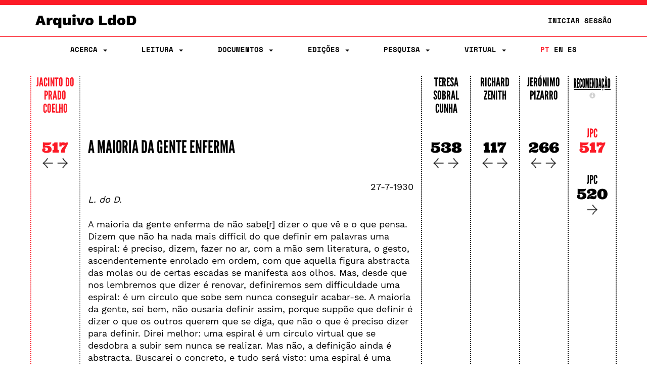

--- FILE ---
content_type: text/html;charset=UTF-8
request_url: https://ldod.uc.pt/reading/fragment/Fr152/inter/Fr152_WIT_ED_CRIT_C
body_size: 26797
content:








<!DOCTYPE html PUBLIC "-//W3C//DTD HTML 4.01 Transitional//EN" "http://www.w3.org/TR/html4/loose.dtd">
<html>
<head>

    <meta http-equiv="Content-Type" content="text/html; charset=UTF-8">
    <meta name="viewport" content="width=device-width, initial-scale=1.0">
    <title>LdoD</title>
    <link rel="stylesheet" type="text/css" href="/resources/css/style.css" />
    <link rel="stylesheet" type="text/css" href="/resources/css/ldod.css" />
    <link rel="stylesheet" type="text/css" href="/resources/css/font-awesome.min.css" />
    <link rel="stylesheet" href="/webjars/bootstrap/3.3.7-1/css/bootstrap.min.css" />
    <script src="/webjars/jquery/3.6.0/jquery.min.js"></script>
    <script src="/webjars/bootstrap/3.3.7-1/js/bootstrap.min.js"></script>
    <!-- Global site tag (gtag.js) - Google Analytics -->
    <script async src="https://www.googletagmanager.com/gtag/js?id=UA-111295843-1"></script>
    <script>
        window.dataLayer = window.dataLayer || [];

        function gtag() {
            dataLayer.push(arguments);
        }
        gtag('js', new Date());

        gtag('config', 'UA-111295843-1');
    </script>
    <style>
        @media ( max-width: 767px) {
            .text-xs-left {
                text-align: left;
            }
            .text-xs-right {
                text-align: right;
            }
            .text-xs-center {
                text-align: center;
            }
            .text-xs-justify {
                text-align: justify;
            }
        }
        
        @media ( min-width: 768px) and (max-width: 991px) {
            /* sm */
            .text-sm-left {
                text-align: left;
            }
            .text-sm-right {
                text-align: right;
            }
            .text-sm-center {
                text-align: center;
            }
            .text-sm-justify {
                text-align: justify;
            }
        }
        
        @media ( min-width: 992px) and (max-width: 1199px) {
            /* md */
            .text-md-left {
                text-align: left;
            }
            .text-md-right {
                text-align: right;
            }
            .text-md-center {
                text-align: center;
            }
            .text-md-justify {
                text-align: justify;
            }
        }
        
        @media ( min-width: 1200px) {
            /* lg */
            .text-lg-left {
                text-align: left;
            }
            .text-lg-right {
                text-align: right;
            }
            .text-lg-center {
                text-align: center;
            }
            .text-lg-justify {
                text-align: justify;
            }
        }
    </style>


    
</head>
<body class="ldod-default">
	
<nav class="ldod-navbar navbar navbar-default navbar-fixed-top" role="navigation">
    
<div class="container-fluid">

    <div class="container">

        <div class="navbar-header">

            <button type="button" class="navbar-toggle" data-toggle="collapse"
                    data-target=".navbar-collapse">

                <span class="sr-only">Toggle navigation</span> <span
                    class="icon-bar"></span> <span class="icon-bar"></span> <span
                    class="icon-bar"></span>
            </button>
            <a class="navbar-brand" href="/">Arquivo LdoD</a>

            <ul class="nav navbar-nav navbar-right hidden-xs">

                <!-- Login -->
                
                    
                    
                        <li><a href="/signin">Iniciar Sessão</a></li>
                    
                

            </ul>

        </div>

    </div>

</div>

<div class="container">

    <div class="collapse navbar-collapse">
        <ul class="nav navbar-nav navbar-nav-flex">

            <!-- About -->
            <li class="dropdown"><a href="#" class="dropdown-toggle"
                                    data-toggle="dropdown"> Acerca
                <span class="caret"></span>
            </a>
                <ul class="dropdown-menu">
                    <div class="dropdown-menu-bg"></div>
                    <li><a href="/about/archive">Arquivo LdoD</a></li>
                    <li><a href="/about/videos">Vídeos</a></li>
                    <li><a href="/about/tutorials">Tutoriais e Oficinas</a></li>
                    <li><a href="/about/faq">Perguntas Frequentes</a></li>
                    <li><a href="/about/encoding">Codificação de Texto</a></li>
                    <li><a href="/about/articles">Bibliografia</a></li>
                    <li><a href="/about/book">Livro</a></li>
                    <li><a href="/about/conduct">Código de Conduta</a></li>
                    <li><a href="/about/privacy">Política de Privacidade</a></li>
                    <li><a href="/about/team">Equipa Editorial</a></li>
                    <li><a href="/about/acknowledgements">Agradecimentos</a></li>
                    <li><a href="/about/contact">Contacto</a></li>
                    <li><a href="/about/copyright">Copyright</a></li>
                </ul>
            </li>

            <!-- Reading -->
            <li class="dropdown"><a href="#" class="dropdown-toggle"
                                    data-toggle="dropdown"> Leitura
                <span class="caret"></span>
            </a>
                <ul class="dropdown-menu">
                    <div class="dropdown-menu-bg"></div>
                    <li><a href="/reading">Sequências de Leitura</a></li>
                    <li><a href="/ldod-visual">Livro Visual</a></li>
                    <li><a href="/citations">Citações no Twitter</a></li>
                    <li><a href="https://criticalreading.ldod.uc.pt/">LdoD Leitura  Crítica</a></li>

                </ul>
            </li>


            <!-- Documents -->
            <li class="dropdown"><a href="#" class="dropdown-toggle"
                                    data-toggle="dropdown"> Documentos
                <span class="caret"></span>
            </a>
                <ul class="dropdown-menu">
                    <div class="dropdown-menu-bg"></div>
                    <li><a href="/source/list">Testemunhos</a></li>
                    <li><a href="/fragments">Fragmentos Codificados</a></li>
                </ul>
            </li>

            <!-- Editions -->
            <li class="dropdown"><a href="#" class="dropdown-toggle"
                                    data-toggle="dropdown"> Edições
                <span class="caret"></span>
            </a>
                <ul class="dropdown-menu">
                    <div class="dropdown-menu-bg"></div>
                    <li><a href="/edition/acronym/JPC">Jacinto do Prado Coelho</a></li>
                    <li><a href="/edition/acronym/TSC">Teresa Sobral Cunha</a></li>
                    <li><a href="/edition/acronym/RZ">Richard Zenith</a></li>
                    <li><a href="/edition/acronym/JP">Jerónimo Pizarro</a></li>
                    <li class="divider"></li>
                    <li><a href="/edition/acronym/LdoD-Arquivo">Arquivo
                        LdoD</a></li>
                    <li class="divider"></li>
                    
                        <li><a href="/edition/acronym/LdoD-JPC-anot">LdoD-JPC-anot</a></li>
                    
                        <li><a href="/edition/acronym/LdoD-Jogo-Class">LdoD-Jogo-Class</a></li>
                    
                        <li><a href="/edition/acronym/LdoD-Mallet">LdoD-Mallet</a></li>
                    
                        <li><a href="/edition/acronym/LdoD-Twitter">LdoD-Twitter</a></li>
                    
                </ul>
            </li>

            <!-- Search -->
            <li class='dropdown'><a href="#" class="dropdown-toggle"
                                    data-toggle="dropdown"> Pesquisa
                <span class='caret'></span>
            </a>

                <ul class="dropdown-menu">
                    <div class="dropdown-menu-bg"></div>
                    <li><a href="/search/simple"> Pesquisa Simples</a></li>
                    <li><a href="/search/advanced"> Pesquisa Avançada</a></li>
                </ul>
            </li>

            <!-- Manage Virtual Editions -->
            <li class='dropdown'><a href="#" class="dropdown-toggle"
                                    data-toggle="dropdown"> Virtual <span
                    class='caret'></span>
            </a>

                <ul class="dropdown-menu">
                    <div class="dropdown-menu-bg"></div>
                    <li><a href="/virtualeditions"> Edições Virtuais</a></li>
                    <li><a href="/classificationGames"> Jogo de Classificação</a></li>
                </ul>
            </li>

            <!-- Administration -->

            

            <!-- Login -->
            
                
                
                    <li class="login visible-xs"><a href="/signin">Iniciar Sessão</a></li>
                
            

            <!--  Language -->
            <li class="nav-lang"><a href="/?lang=pt_PT"
                                    class="active">PT</a>
                <a href="/?lang=en"
                   class="">EN</a>
                <a href="/?lang=es"
                   class="">ES</a>
            </li>
        </ul>

    </div>
</div>
</nav>
	<div class="container">
		<!-- <div class="jumbotron"> -->

			<div class="row">
			<!-- main container -->
<div class="main-content">
<script type="text/javascript">

  function openRecomModal() {
    $('#recommendationModal').modal()
  }

  function resetPrevRecom() {
    $.get("/reading/inter/prev/recom/reset");
    $('#recommendationModal').modal('hide');
    location.reload();
  }

  function changeWeight(type, value) {
    $.post('/reading/weight', {
      'type' : type,
      'value' : value
    }, function(result) { 
     // alert(result);
    });
  }

  function reload() {
    location.reload();
  }

$(window).on("load resize",function(e){




  /* Página Leitura */
  // set the height of columns depending on screen size
  $(".reading__text").css("height", "auto");
  
  var height = $(".reading-grid").height();

  if( $(window).width() >= 768 ){
    $(".reading__column").css("height", height);
    $(".reading__column--open").css("height", height);
    $(".reading__text").css("height", height);
  }else{
    /*
    $(".reading__column").css("height", "8.33333%");
    $(".reading__column--open").css("height", "8.33333%");
    $(".reading__text").css("height", height+50);
    */
    $(".reading__text").prependTo('.reading-grid');
    $(".reading__column--open").prependTo('.reading-grid');
  }
  
});
</script>



  



<!--
JPC
 -->

<div class="row reading-grid">



          







   

    
      <div class="reading__column--open col-xs-12 col-sm-1 no-pad">
    
    


    
          <h4>
          <a href="/reading/edition/JPC/start/">Jacinto do Prado Coelho</a>
          <!--Jacinto do Prado Coelho-->
          </h4>
          
          
          <br>
          
          

          
          

          

            <!-- ###################### interpretations ###################### -->
            
              
                <!-- ###################### interpretations desktop ###################### -->
                <div class="hidden-xs" style="margin-bottom:25px">
                <a
                  href="/reading/fragment/Fr152/inter/Fr152_WIT_ED_CRIT_C"><!--JPC-->
                  <h2>517</h2></a>


                <div class="arrows">

                <a href="/reading/fragment/Fr152/inter/Fr152_WIT_ED_CRIT_C/prev">
                 <img src="/resources/img/graphics/arrow_left.png"></a>

                <a
                  href="/reading/fragment/Fr152/inter/Fr152_WIT_ED_CRIT_C/next">
                 <img src="/resources/img/graphics/arrow_right.png"></a>
                 </div>
                </div>

                <!-- ###################### interpretations mobile ###################### -->
                <div class="visible-xs-block">
                <a
                  href="/reading/fragment/Fr152/inter/Fr152_WIT_ED_CRIT_C"><!--JPC-->
                  <h2>517</h2></a>

                 <a href="/reading/fragment/Fr152/inter/Fr152_WIT_ED_CRIT_C/next">
                 <img src="/resources/img/graphics/arrow_right.png"></a>

                <a href="/reading/fragment/Fr152/inter/Fr152_WIT_ED_CRIT_C/prev">
                 <img src="/resources/img/graphics/arrow_left.png"></a>

               
               
                </div>

               
                 
            
          
        
    </div>

    
      <div class="reading__text col-xs-12 col-sm-7 no-pad style-point">
      <h1><a href="/fragments/fragment/Fr152/inter/Fr152_WIT_ED_CRIT_C">A maioria da gente enferma</a></h1>
      <br><br>
      <p>
        <p class="text-xs-left text-sm-justify text-md-justify text-lg-justify"> <em>L. do D.</em> <div class="text-right">27-7-1930</div><br></p><p class="text-xs-left text-sm-justify text-md-justify text-lg-justify">  A maioria da gente enferma de não sabe[r] dizer o que  vê e o que pensa. Dizem que não ha nada mais difficil do que definir em palavras uma espiral: é preciso, dizem, fazer no ar, com a mão sem literatura, o gesto, ascendentemente enrolado em ordem, com que aquella figura abstracta das molas ou de certas escadas se manifesta aos olhos. Mas, desde que nos lembremos que dizer é renovar, definiremos sem difficuldade uma espiral: é um circulo que sobe sem nunca conseguir acabar-se.  A maioria da gente, sei bem, não ousaria definir assim, porque suppõe que definir é dizer o que os outros querem que se diga, que não o que é preciso dizer para definir. Direi melhor: uma espiral é um circulo  virtual que se desdobra a subir sem nunca se realizar. Mas não, a definição ainda é abstracta. Buscarei o concreto, e tudo será visto: uma espiral é uma cobra sem cobra  enroscada verticalmente em coisa nenhuma. <br><br></p><p class="text-xs-left text-sm-justify text-md-justify text-lg-justify"> Toda a literatura consiste num exforço para tornar a vida real. Como todos sabem, ainda quando agem sem saber, a vida é absolutamente irreal na sua realidade directa; os campos, as cidades, as idéas, são coisas absolutamente ficticias, filhas da nossa complexa sensação de nós mesmos. São intransmissiveis todas as impressões  salvo se as tornarmos literárias. As creanças são muito literárias porque dizem como sentem e não como deve sentir quem sente segundo outra pessoa. Uma creança,  que uma vez ouvi, disse, querendo dizer que estava á beira de chorar, não "tenho vontade de chorar", que é como diria um adulto, isto é  um  estupido, senão isto, "Tenho vontade de lagrimas". E esta phrase, absolutamente literaria, a ponto de que seria  affectada num poeta celebre, se elle a pudesse dizer, refere resolutamente a presença quente das lagrimas a romper das palpebras conscientes da amargura liquida. "Tenho vontade de lagrimas"! Aquella creança pequena definiu bem a sua espiral. <br><br></p><p class="text-xs-left text-sm-justify text-md-justify text-lg-justify"> </p><p class="text-xs-left text-sm-justify text-md-justify text-lg-justify"> Dizer! Saber dizer! Saber existir pela voz escripta e a imagem intellectual! Tudo isto é quanto a vida vale: o mais é homens e mulheres, amores suppostos e vaidades facticias, subterfugios  da digestão e do esquecimento, gentes remexendo-se, como bichos quando se levanta uma pedra, sob o grande pedregulho abstracto do ceu azul sem sentido.</p>
      </p>
    </div>
    





   

    
    
      <div class="reading__column col-xs-12 col-sm-1 no-pad">
    


    
          <h4>
          <a href="/reading/edition/TSC/start/">Teresa Sobral Cunha</a>
          <!--Teresa Sobral Cunha-->
          </h4>
          
          
          <br>
          
          

          
          

          

            <!-- ###################### interpretations ###################### -->
            
              
                <!-- ###################### interpretations desktop ###################### -->
                <div class="hidden-xs" style="margin-bottom:25px">
                <a
                  href="/reading/fragment/Fr152/inter/Fr152_WIT_ED_CRIT_SC"><!--TSC-->
                  <h2>538</h2></a>


                <div class="arrows">

                <a href="/reading/fragment/Fr152/inter/Fr152_WIT_ED_CRIT_SC/prev">
                 <img src="/resources/img/graphics/arrow_left.png"></a>

                <a
                  href="/reading/fragment/Fr152/inter/Fr152_WIT_ED_CRIT_SC/next">
                 <img src="/resources/img/graphics/arrow_right.png"></a>
                 </div>
                </div>

                <!-- ###################### interpretations mobile ###################### -->
                <div class="visible-xs-block">
                <a
                  href="/reading/fragment/Fr152/inter/Fr152_WIT_ED_CRIT_SC"><!--TSC-->
                  <h2>538</h2></a>

                 <a href="/reading/fragment/Fr152/inter/Fr152_WIT_ED_CRIT_SC/next">
                 <img src="/resources/img/graphics/arrow_right.png"></a>

                <a href="/reading/fragment/Fr152/inter/Fr152_WIT_ED_CRIT_SC/prev">
                 <img src="/resources/img/graphics/arrow_left.png"></a>

               
               
                </div>

               
                 
            
          
        
    </div>

    





   

    
    
      <div class="reading__column col-xs-12 col-sm-1 no-pad">
    


    
          <h4>
          <a href="/reading/edition/RZ/start/">Richard Zenith</a>
          <!--Richard Zenith-->
          </h4>
          
          
          <br>
          
          

          
          

          

            <!-- ###################### interpretations ###################### -->
            
              
                <!-- ###################### interpretations desktop ###################### -->
                <div class="hidden-xs" style="margin-bottom:25px">
                <a
                  href="/reading/fragment/Fr152/inter/Fr152_WIT_ED_CRIT_Z"><!--RZ-->
                  <h2>117</h2></a>


                <div class="arrows">

                <a href="/reading/fragment/Fr152/inter/Fr152_WIT_ED_CRIT_Z/prev">
                 <img src="/resources/img/graphics/arrow_left.png"></a>

                <a
                  href="/reading/fragment/Fr152/inter/Fr152_WIT_ED_CRIT_Z/next">
                 <img src="/resources/img/graphics/arrow_right.png"></a>
                 </div>
                </div>

                <!-- ###################### interpretations mobile ###################### -->
                <div class="visible-xs-block">
                <a
                  href="/reading/fragment/Fr152/inter/Fr152_WIT_ED_CRIT_Z"><!--RZ-->
                  <h2>117</h2></a>

                 <a href="/reading/fragment/Fr152/inter/Fr152_WIT_ED_CRIT_Z/next">
                 <img src="/resources/img/graphics/arrow_right.png"></a>

                <a href="/reading/fragment/Fr152/inter/Fr152_WIT_ED_CRIT_Z/prev">
                 <img src="/resources/img/graphics/arrow_left.png"></a>

               
               
                </div>

               
                 
            
          
        
    </div>

    





   

    
    
      <div class="reading__column col-xs-12 col-sm-1 no-pad">
    


    
          <h4>
          <a href="/reading/edition/JP/start/">Jerónimo Pizarro</a>
          <!--Jerónimo Pizarro-->
          </h4>
          
          
          <br>
          
          

          
          

          

            <!-- ###################### interpretations ###################### -->
            
              
                <!-- ###################### interpretations desktop ###################### -->
                <div class="hidden-xs" style="margin-bottom:25px">
                <a
                  href="/reading/fragment/Fr152/inter/Fr152_WIT_ED_CRIT_P"><!--JP-->
                  <h2>266</h2></a>


                <div class="arrows">

                <a href="/reading/fragment/Fr152/inter/Fr152_WIT_ED_CRIT_P/prev">
                 <img src="/resources/img/graphics/arrow_left.png"></a>

                <a
                  href="/reading/fragment/Fr152/inter/Fr152_WIT_ED_CRIT_P/next">
                 <img src="/resources/img/graphics/arrow_right.png"></a>
                 </div>
                </div>

                <!-- ###################### interpretations mobile ###################### -->
                <div class="visible-xs-block">
                <a
                  href="/reading/fragment/Fr152/inter/Fr152_WIT_ED_CRIT_P"><!--JP-->
                  <h2>266</h2></a>

                 <a href="/reading/fragment/Fr152/inter/Fr152_WIT_ED_CRIT_P/next">
                 <img src="/resources/img/graphics/arrow_right.png"></a>

                <a href="/reading/fragment/Fr152/inter/Fr152_WIT_ED_CRIT_P/prev">
                 <img src="/resources/img/graphics/arrow_left.png"></a>

               
               
                </div>

               
                 
            
          
        
    </div>

    




<!-- ###################### RECOMMENDATION ###################### -->

<div class="reading__column col-xs-12 col-sm-1 no-pad recommendation-line">
      <h4 class="f--condensed"><a href="#" class="f--condensed--link" onClick="openRecomModal()">Recomendação </a>
          <span class="visible-xs-inline">&nbsp;</span>
          <a id="inforecom" class="infobutton"
        data-placement="bottom" role="button" data-toggle="popover"
        data-content="Na coluna de recomendação são sugeridos de forma automática os fragmentos mais similares ao fragmento selecionado na coluna da edição. A similaridade entre o fragmento da edição e o fragmento da recomendação é calculada segundo uma combinação de quatro critérios (ajustáveis pelos utilizadores): heterónimo, data, texto e taxonomia.">
        <span class="glyphicon glyphicon-info-sign"></span>
      </a>
      </h4>


     
  
        <div class="h3-group">
      
        
       


        <div>
          <a     href="/reading/fragment/Fr152/inter/Fr152_WIT_ED_CRIT_C">
          <!--<span class="glyphicon glyphicon-play"></span>-->
           <h3 style="color:#FC1B27">JPC</h3><h2 style="color:#FC1B27">517</h2></a>
        </div>

         <div class="ldod-reading-prevrecom">
          
        </div>

        
        
          <div>
            <a href="/reading/fragment/Fr141/inter/Fr141_WIT_ED_CRIT_C">
            <!--<span class="glyphicon glyphicon-forward"></span>-->
              <h3>JPC</h3>
              <h2 class="recom-h2">520
             
              
              <span class="visible-xs-inline" style="float:right">
              <img src="/resources/img/graphics/arrow_right.png">
              </span>
              <div class="arrows-recom hidden-xs">
              <img src="/resources/img/graphics/arrow_right.png">
              </div>
              </h2>
              </a>
              
          </div>
        

        </div>
  

</div>
</div>

 
<!-- ###################### MODAL ###################### -->

<!-- Recommendations configuration Modal HTML -->
<div class="modal fade" id="recommendationModal" tabindex="-1"
  role="dialog">
  <div class="modal-dialog modal-lg">
    <div class="modal-content">
      <div class="modal-header">
        <button type="button" class="close" onclick="reload()"
          data-dismiss="modal" aria-label="Close">
          <span aria-hidden="true">&times;</span>
        </button>
        <h3 class="modal-title text-center">
          Configuração das Recomendações
        </h3>
      </div>
      <!--
      <div class="modal-body">
        <div class="row">
          <div class="form-group" id="clearPrevRecomForm">
            <div class="col-md-7">
              <h4 class="text">
                Reiniciar a lista de recomendações anteriores
                :
              </h4>
            </div>
            <div class="col-md-1">
              <button type="submit" class="btn btn-primary"
                onclick="resetPrevRecom()">
                <span class="glyphicon glyphicon-saved"></span>
                Reiniciar
              </button>
            </div>
          </div>
        </div>
        <hr>
        -->
        <div class="modal-body">
        <h3 class="text-center">
              Critérios de Ordenação
              :
        </h3>
        </div>
        <div class="row text-center" style="padding-left:15px; padding-right:15px">
          <!--
          <div class="col-md-3 text-center">
            <h4>
              Critérios de Ordenação
              :
            </h4>
          </div>
          -->
          <div class="col-md-3 col-sm-4">
            Heterónimo
            <input type="range" class="range"
              onChange="changeWeight('heteronym', value)"
              value='0.0'
              max="1" min="0" step="0.2">
          </div>
          <div class="col-md-3 col-sm-4">
            Data
            <input type="range" class="range"
              onChange="changeWeight('date', value)"
              value='0.0'
              max="1" min="0" step="0.2">
          </div>
          <div class="col-md-3 col-sm-4">
            Texto
            <input type="range" class="range"
              onChange="changeWeight('text', value)"
              value='1.0'
              max="1" min="0" step="0.2">
          </div>
          <div class="col-md-3 col-sm-4">
            Taxonomia
            <input type="range" class="range"
              onChange="changeWeight('taxonomy', value)"
              value="0.0"
              max="1.0" min="0.0" step="0.2">
          </div>
        </div>
        <br>
        <div class="modal-footer">
        <button type="submit" class="btn btn-danger"
                onclick="resetPrevRecom()">
                <span class="glyphicon glyphicon-saved"></span>
                Reiniciar
              </button>

          <button type="button" class="btn btn-primary" onclick="reload()"
            data-dismiss="modal">
            Fechar
          </button>
        </div>
      </div>
      <!-- /.modal-content -->
    </div>
    <!-- /.modal-dialog -->
  </div>
  <!-- /.modal -->
			</div>


		<!-- </div> -->
	</div>

	<br><br>
</body>
<script>
	$(".tip").tooltip({
		placement : 'bottom',

	});
	$('#inforecom').popover({
		container: 'body'
	});
</script>



</html>
